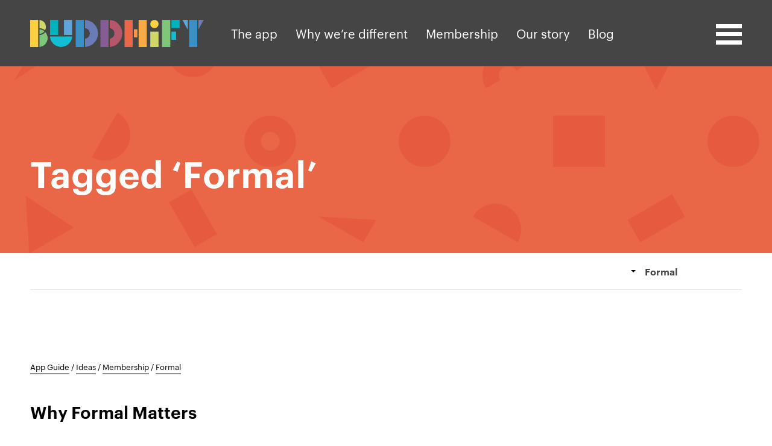

--- FILE ---
content_type: text/html; charset=UTF-8
request_url: https://buddhify.com/topic/formal/
body_size: 9532
content:
<!doctype html><html class="no-js" lang=""><head><meta charset="utf-8"><meta http-equiv="x-ua-compatible" content="ie=edge"><title>Formal Archives - Buddhify</title><meta name="viewport" content="width=device-width, initial-scale=1"><meta name="apple-itunes-app" content="app-id=687421118, affiliate-data=myAffiliateData, app-argument=myURL"><link rel="manifest" href="https://buddhify.com/wp-content/themes/buddhify2017/manifest.json"><meta name='robots' content='index, follow, max-image-preview:large, max-snippet:-1, max-video-preview:-1' /><style>img:is([sizes="auto" i], [sizes^="auto," i]) { contain-intrinsic-size: 3000px 1500px }</style><link rel="canonical" href="https://buddhify.com/topic/formal/" /><meta property="og:locale" content="en_GB" /><meta property="og:type" content="article" /><meta property="og:title" content="Formal Archives - Buddhify" /><meta property="og:url" content="https://buddhify.com/topic/formal/" /><meta property="og:site_name" content="Buddhify" /><meta property="og:image" content="https://buddhify.com/wp-content/uploads/2017/12/Budhiffy-Opengraph.png" /><meta name="twitter:card" content="summary_large_image" /> <script type="application/ld+json" class="yoast-schema-graph">{"@context":"https://schema.org","@graph":[{"@type":"CollectionPage","@id":"https://buddhify.com/topic/formal/","url":"https://buddhify.com/topic/formal/","name":"Formal Archives - Buddhify","isPartOf":{"@id":"https://buddhify.com/#website"},"primaryImageOfPage":{"@id":"https://buddhify.com/topic/formal/#primaryimage"},"image":{"@id":"https://buddhify.com/topic/formal/#primaryimage"},"thumbnailUrl":"https://buddhify.com/wp-content/uploads/2017/12/300xRed.png","breadcrumb":{"@id":"https://buddhify.com/topic/formal/#breadcrumb"},"inLanguage":"en-GB"},{"@type":"ImageObject","inLanguage":"en-GB","@id":"https://buddhify.com/topic/formal/#primaryimage","url":"https://buddhify.com/wp-content/uploads/2017/12/300xRed.png","contentUrl":"https://buddhify.com/wp-content/uploads/2017/12/300xRed.png","width":1500,"height":971},{"@type":"BreadcrumbList","@id":"https://buddhify.com/topic/formal/#breadcrumb","itemListElement":[{"@type":"ListItem","position":1,"name":"Home","item":"https://buddhify.com/"},{"@type":"ListItem","position":2,"name":"Formal"}]},{"@type":"WebSite","@id":"https://buddhify.com/#website","url":"https://buddhify.com/","name":"Buddhify","description":"Guided meditations for wherever you are","inLanguage":"en-GB"}]}</script> <link rel="alternate" type="application/rss+xml" title="Buddhify &raquo; Formal Tag Feed" href="https://buddhify.com/topic/formal/feed/" /> <script defer src="[data-uri]"></script> <link rel='stylesheet' id='sbi_styles-css' href='https://buddhify.com/wp-content/plugins/instagram-feed/css/sbi-styles.min.css?ver=6.9.1' type='text/css' media='all' /><style id='wp-emoji-styles-inline-css' type='text/css'>img.wp-smiley, img.emoji {
		display: inline !important;
		border: none !important;
		box-shadow: none !important;
		height: 1em !important;
		width: 1em !important;
		margin: 0 0.07em !important;
		vertical-align: -0.1em !important;
		background: none !important;
		padding: 0 !important;
	}</style><link rel='stylesheet' id='wp-block-library-css' href='https://buddhify.com/wp-includes/css/dist/block-library/style.min.css?ver=6.8.3' type='text/css' media='all' /><style id='classic-theme-styles-inline-css' type='text/css'>/*! This file is auto-generated */
.wp-block-button__link{color:#fff;background-color:#32373c;border-radius:9999px;box-shadow:none;text-decoration:none;padding:calc(.667em + 2px) calc(1.333em + 2px);font-size:1.125em}.wp-block-file__button{background:#32373c;color:#fff;text-decoration:none}</style><style id='global-styles-inline-css' type='text/css'>:root{--wp--preset--aspect-ratio--square: 1;--wp--preset--aspect-ratio--4-3: 4/3;--wp--preset--aspect-ratio--3-4: 3/4;--wp--preset--aspect-ratio--3-2: 3/2;--wp--preset--aspect-ratio--2-3: 2/3;--wp--preset--aspect-ratio--16-9: 16/9;--wp--preset--aspect-ratio--9-16: 9/16;--wp--preset--color--black: #000000;--wp--preset--color--cyan-bluish-gray: #abb8c3;--wp--preset--color--white: #ffffff;--wp--preset--color--pale-pink: #f78da7;--wp--preset--color--vivid-red: #cf2e2e;--wp--preset--color--luminous-vivid-orange: #ff6900;--wp--preset--color--luminous-vivid-amber: #fcb900;--wp--preset--color--light-green-cyan: #7bdcb5;--wp--preset--color--vivid-green-cyan: #00d084;--wp--preset--color--pale-cyan-blue: #8ed1fc;--wp--preset--color--vivid-cyan-blue: #0693e3;--wp--preset--color--vivid-purple: #9b51e0;--wp--preset--gradient--vivid-cyan-blue-to-vivid-purple: linear-gradient(135deg,rgba(6,147,227,1) 0%,rgb(155,81,224) 100%);--wp--preset--gradient--light-green-cyan-to-vivid-green-cyan: linear-gradient(135deg,rgb(122,220,180) 0%,rgb(0,208,130) 100%);--wp--preset--gradient--luminous-vivid-amber-to-luminous-vivid-orange: linear-gradient(135deg,rgba(252,185,0,1) 0%,rgba(255,105,0,1) 100%);--wp--preset--gradient--luminous-vivid-orange-to-vivid-red: linear-gradient(135deg,rgba(255,105,0,1) 0%,rgb(207,46,46) 100%);--wp--preset--gradient--very-light-gray-to-cyan-bluish-gray: linear-gradient(135deg,rgb(238,238,238) 0%,rgb(169,184,195) 100%);--wp--preset--gradient--cool-to-warm-spectrum: linear-gradient(135deg,rgb(74,234,220) 0%,rgb(151,120,209) 20%,rgb(207,42,186) 40%,rgb(238,44,130) 60%,rgb(251,105,98) 80%,rgb(254,248,76) 100%);--wp--preset--gradient--blush-light-purple: linear-gradient(135deg,rgb(255,206,236) 0%,rgb(152,150,240) 100%);--wp--preset--gradient--blush-bordeaux: linear-gradient(135deg,rgb(254,205,165) 0%,rgb(254,45,45) 50%,rgb(107,0,62) 100%);--wp--preset--gradient--luminous-dusk: linear-gradient(135deg,rgb(255,203,112) 0%,rgb(199,81,192) 50%,rgb(65,88,208) 100%);--wp--preset--gradient--pale-ocean: linear-gradient(135deg,rgb(255,245,203) 0%,rgb(182,227,212) 50%,rgb(51,167,181) 100%);--wp--preset--gradient--electric-grass: linear-gradient(135deg,rgb(202,248,128) 0%,rgb(113,206,126) 100%);--wp--preset--gradient--midnight: linear-gradient(135deg,rgb(2,3,129) 0%,rgb(40,116,252) 100%);--wp--preset--font-size--small: 13px;--wp--preset--font-size--medium: 20px;--wp--preset--font-size--large: 36px;--wp--preset--font-size--x-large: 42px;--wp--preset--spacing--20: 0.44rem;--wp--preset--spacing--30: 0.67rem;--wp--preset--spacing--40: 1rem;--wp--preset--spacing--50: 1.5rem;--wp--preset--spacing--60: 2.25rem;--wp--preset--spacing--70: 3.38rem;--wp--preset--spacing--80: 5.06rem;--wp--preset--shadow--natural: 6px 6px 9px rgba(0, 0, 0, 0.2);--wp--preset--shadow--deep: 12px 12px 50px rgba(0, 0, 0, 0.4);--wp--preset--shadow--sharp: 6px 6px 0px rgba(0, 0, 0, 0.2);--wp--preset--shadow--outlined: 6px 6px 0px -3px rgba(255, 255, 255, 1), 6px 6px rgba(0, 0, 0, 1);--wp--preset--shadow--crisp: 6px 6px 0px rgba(0, 0, 0, 1);}:where(.is-layout-flex){gap: 0.5em;}:where(.is-layout-grid){gap: 0.5em;}body .is-layout-flex{display: flex;}.is-layout-flex{flex-wrap: wrap;align-items: center;}.is-layout-flex > :is(*, div){margin: 0;}body .is-layout-grid{display: grid;}.is-layout-grid > :is(*, div){margin: 0;}:where(.wp-block-columns.is-layout-flex){gap: 2em;}:where(.wp-block-columns.is-layout-grid){gap: 2em;}:where(.wp-block-post-template.is-layout-flex){gap: 1.25em;}:where(.wp-block-post-template.is-layout-grid){gap: 1.25em;}.has-black-color{color: var(--wp--preset--color--black) !important;}.has-cyan-bluish-gray-color{color: var(--wp--preset--color--cyan-bluish-gray) !important;}.has-white-color{color: var(--wp--preset--color--white) !important;}.has-pale-pink-color{color: var(--wp--preset--color--pale-pink) !important;}.has-vivid-red-color{color: var(--wp--preset--color--vivid-red) !important;}.has-luminous-vivid-orange-color{color: var(--wp--preset--color--luminous-vivid-orange) !important;}.has-luminous-vivid-amber-color{color: var(--wp--preset--color--luminous-vivid-amber) !important;}.has-light-green-cyan-color{color: var(--wp--preset--color--light-green-cyan) !important;}.has-vivid-green-cyan-color{color: var(--wp--preset--color--vivid-green-cyan) !important;}.has-pale-cyan-blue-color{color: var(--wp--preset--color--pale-cyan-blue) !important;}.has-vivid-cyan-blue-color{color: var(--wp--preset--color--vivid-cyan-blue) !important;}.has-vivid-purple-color{color: var(--wp--preset--color--vivid-purple) !important;}.has-black-background-color{background-color: var(--wp--preset--color--black) !important;}.has-cyan-bluish-gray-background-color{background-color: var(--wp--preset--color--cyan-bluish-gray) !important;}.has-white-background-color{background-color: var(--wp--preset--color--white) !important;}.has-pale-pink-background-color{background-color: var(--wp--preset--color--pale-pink) !important;}.has-vivid-red-background-color{background-color: var(--wp--preset--color--vivid-red) !important;}.has-luminous-vivid-orange-background-color{background-color: var(--wp--preset--color--luminous-vivid-orange) !important;}.has-luminous-vivid-amber-background-color{background-color: var(--wp--preset--color--luminous-vivid-amber) !important;}.has-light-green-cyan-background-color{background-color: var(--wp--preset--color--light-green-cyan) !important;}.has-vivid-green-cyan-background-color{background-color: var(--wp--preset--color--vivid-green-cyan) !important;}.has-pale-cyan-blue-background-color{background-color: var(--wp--preset--color--pale-cyan-blue) !important;}.has-vivid-cyan-blue-background-color{background-color: var(--wp--preset--color--vivid-cyan-blue) !important;}.has-vivid-purple-background-color{background-color: var(--wp--preset--color--vivid-purple) !important;}.has-black-border-color{border-color: var(--wp--preset--color--black) !important;}.has-cyan-bluish-gray-border-color{border-color: var(--wp--preset--color--cyan-bluish-gray) !important;}.has-white-border-color{border-color: var(--wp--preset--color--white) !important;}.has-pale-pink-border-color{border-color: var(--wp--preset--color--pale-pink) !important;}.has-vivid-red-border-color{border-color: var(--wp--preset--color--vivid-red) !important;}.has-luminous-vivid-orange-border-color{border-color: var(--wp--preset--color--luminous-vivid-orange) !important;}.has-luminous-vivid-amber-border-color{border-color: var(--wp--preset--color--luminous-vivid-amber) !important;}.has-light-green-cyan-border-color{border-color: var(--wp--preset--color--light-green-cyan) !important;}.has-vivid-green-cyan-border-color{border-color: var(--wp--preset--color--vivid-green-cyan) !important;}.has-pale-cyan-blue-border-color{border-color: var(--wp--preset--color--pale-cyan-blue) !important;}.has-vivid-cyan-blue-border-color{border-color: var(--wp--preset--color--vivid-cyan-blue) !important;}.has-vivid-purple-border-color{border-color: var(--wp--preset--color--vivid-purple) !important;}.has-vivid-cyan-blue-to-vivid-purple-gradient-background{background: var(--wp--preset--gradient--vivid-cyan-blue-to-vivid-purple) !important;}.has-light-green-cyan-to-vivid-green-cyan-gradient-background{background: var(--wp--preset--gradient--light-green-cyan-to-vivid-green-cyan) !important;}.has-luminous-vivid-amber-to-luminous-vivid-orange-gradient-background{background: var(--wp--preset--gradient--luminous-vivid-amber-to-luminous-vivid-orange) !important;}.has-luminous-vivid-orange-to-vivid-red-gradient-background{background: var(--wp--preset--gradient--luminous-vivid-orange-to-vivid-red) !important;}.has-very-light-gray-to-cyan-bluish-gray-gradient-background{background: var(--wp--preset--gradient--very-light-gray-to-cyan-bluish-gray) !important;}.has-cool-to-warm-spectrum-gradient-background{background: var(--wp--preset--gradient--cool-to-warm-spectrum) !important;}.has-blush-light-purple-gradient-background{background: var(--wp--preset--gradient--blush-light-purple) !important;}.has-blush-bordeaux-gradient-background{background: var(--wp--preset--gradient--blush-bordeaux) !important;}.has-luminous-dusk-gradient-background{background: var(--wp--preset--gradient--luminous-dusk) !important;}.has-pale-ocean-gradient-background{background: var(--wp--preset--gradient--pale-ocean) !important;}.has-electric-grass-gradient-background{background: var(--wp--preset--gradient--electric-grass) !important;}.has-midnight-gradient-background{background: var(--wp--preset--gradient--midnight) !important;}.has-small-font-size{font-size: var(--wp--preset--font-size--small) !important;}.has-medium-font-size{font-size: var(--wp--preset--font-size--medium) !important;}.has-large-font-size{font-size: var(--wp--preset--font-size--large) !important;}.has-x-large-font-size{font-size: var(--wp--preset--font-size--x-large) !important;}
:where(.wp-block-post-template.is-layout-flex){gap: 1.25em;}:where(.wp-block-post-template.is-layout-grid){gap: 1.25em;}
:where(.wp-block-columns.is-layout-flex){gap: 2em;}:where(.wp-block-columns.is-layout-grid){gap: 2em;}
:root :where(.wp-block-pullquote){font-size: 1.5em;line-height: 1.6;}</style><link rel='stylesheet' id='jcmenu-css' href='https://buddhify.com/wp-content/cache/autoptimize/css/autoptimize_single_e0d688092c333defaedb5b94e4143c8c.css?ver=6.8.3' type='text/css' media='all' /><link rel='stylesheet' id='theme-main-css' href='https://buddhify.com/wp-content/themes/buddhify2017/assets/css/style.min.css?ver=1769050925' type='text/css' media='all' /><link rel='stylesheet' id='tablepress-default-css' href='https://buddhify.com/wp-content/tablepress-combined.min.css?ver=31' type='text/css' media='all' /> <script defer type="text/javascript" src="https://buddhify.com/wp-includes/js/jquery/jquery.min.js?ver=3.7.1" id="jquery-core-js"></script> <script defer type="text/javascript" src="https://buddhify.com/wp-includes/js/jquery/jquery-migrate.min.js?ver=3.4.1" id="jquery-migrate-js"></script> <script defer type="text/javascript" src="https://buddhify.com/wp-content/themes/buddhify2017/assets/js/vendor/modernizr-2.8.3.min.js?ver=2.8.3" id="modernizr-js"></script> <link rel="https://api.w.org/" href="https://buddhify.com/wp-json/" /><link rel="alternate" title="JSON" type="application/json" href="https://buddhify.com/wp-json/wp/v2/tags/41" /><link rel="icon" href="https://buddhify.com/wp-content/uploads/2017/12/cropped-Artboard-1-150x150.png" sizes="32x32" /><link rel="icon" href="https://buddhify.com/wp-content/uploads/2017/12/cropped-Artboard-1-300x300.png" sizes="192x192" /><link rel="apple-touch-icon" href="https://buddhify.com/wp-content/uploads/2017/12/cropped-Artboard-1-300x300.png" /><meta name="msapplication-TileImage" content="https://buddhify.com/wp-content/uploads/2017/12/cropped-Artboard-1-300x300.png" /><style type="text/css" id="wp-custom-css">.elementor-element-edit-mode {
    margin-top: 0 !important;
}

.tablepress td{
	color: white !important;
}</style></head><body data-rsssl=1 class="archive tag tag-formal tag-41 wp-theme-buddhify2017 elementor-default"> <!--[if lt IE 8]><p class="browserupgrade">You are using an <strong>outdated</strong> browser. Please <a href="http://browsehappy.com/">upgrade your browser</a> to improve your experience.</p> <![endif]--><header id="header" class="header "><div class="header__container"><div class="site__container"> <a href="#" data-menu-target="mobile-menu" class="menu__btn menu__btn--mob jc-menu__btn"> <span></span> <span></span> <span></span> <span></span> </a><div class="header__logo"> <a href="https://buddhify.com/"> <img src="https://buddhify.com/wp-content/themes/buddhify2017/assets/img/buddhify_logo@2x.png" alt="" width="288" height="45" /> </a></div><div class="header__menu"><nav class="menu-top-bar-container"><ul id="main-menu-bar" class="menu"><li id="menu-item-1133" class="menu-item menu-item-type-post_type menu-item-object-page menu-item-1133"><a href="https://buddhify.com/the-app/">The app</a></li><li id="menu-item-1134" class="menu-item menu-item-type-post_type menu-item-object-page menu-item-1134"><a href="https://buddhify.com/why-we-are-different/">Why we’re different</a></li><li id="menu-item-3859" class="menu-item menu-item-type-post_type menu-item-object-page menu-item-3859"><a href="https://buddhify.com/membership/">Membership</a></li><li id="menu-item-238" class="menu-item menu-item-type-post_type menu-item-object-page menu-item-238"><a href="https://buddhify.com/our-story/">Our story</a></li><li id="menu-item-1429" class="menu-item menu-item-type-post_type menu-item-object-page current_page_parent menu-item-1429"><a href="https://buddhify.com/blog/">Blog</a></li></ul></nav></div><div class="header__right"> <a href="#" data-menu-target="main-menu" class="menu__btn jc-menu__btn"> <span></span> <span></span> <span></span> <span></span> </a></div></div></div></header><div style="display: none;"><nav class="menu-primary-desktop-container"><ul id="main-menu" class="jc-menu jc-menu--full-screen jc-menu--vertical"><li id="menu-item-43" class="colour-green menu-item menu-item-type-custom menu-item-object-custom menu-item-has-children menu-item-43"><a href="#">Help</a><ul class="sub-menu"><li id="menu-item-1330" class="menu-item menu-item-type-post_type menu-item-object-page menu-item-1330"><a href="https://buddhify.com/press-kit/">Press kit</a></li><li id="menu-item-1328" class="menu-item menu-item-type-post_type menu-item-object-page menu-item-1328"><a href="https://buddhify.com/brand-assets/">Brand assets</a></li><li id="menu-item-5262" class="menu-item menu-item-type-post_type menu-item-object-page menu-item-5262"><a href="https://buddhify.com/support/">Support</a></li></ul></li><li id="menu-item-41" class="colour-yellow menu-item menu-item-type-custom menu-item-object-custom menu-item-has-children menu-item-41"><a href="#">About Us</a><ul class="sub-menu"><li id="menu-item-236" class="menu-item menu-item-type-post_type menu-item-object-page menu-item-236"><a href="https://buddhify.com/our-story/">Our story</a></li><li id="menu-item-1327" class="menu-item menu-item-type-post_type menu-item-object-page menu-item-1327"><a href="https://buddhify.com/manifesto/">Our manifesto</a></li><li id="menu-item-1428" class="menu-item menu-item-type-post_type menu-item-object-page current_page_parent menu-item-1428"><a href="https://buddhify.com/blog/">Blog</a></li></ul></li><li id="menu-item-42" class="colour-blue desktop-clear menu-item menu-item-type-custom menu-item-object-custom menu-item-has-children menu-item-42"><a href="#">buddhify</a><ul class="sub-menu"><li id="menu-item-1329" class="menu-item menu-item-type-post_type menu-item-object-page menu-item-1329"><a href="https://buddhify.com/the-app/">The app</a></li><li id="menu-item-1332" class="menu-item menu-item-type-post_type menu-item-object-page menu-item-1332"><a href="https://buddhify.com/why-we-are-different/">Why we&#8217;re different</a></li><li id="menu-item-3866" class="menu-item menu-item-type-post_type menu-item-object-page menu-item-3866"><a href="https://buddhify.com/membership/">Membership</a></li><li id="menu-item-1426" class="menu-item menu-item-type-custom menu-item-object-custom menu-item-1426"><a href="https://itunes.apple.com/gb/app/buddhify-modern-mindfulness-for-busy-lives/id687421118?mt=8">buddhify for iOS</a></li><li id="menu-item-1427" class="menu-item menu-item-type-custom menu-item-object-custom menu-item-1427"><a href="https://play.google.com/store/apps/details?id=com.lvlup.buddhify&#038;hl=en_GB">buddhify for Android</a></li></ul></li><li id="menu-item-44" class="colour-red menu-item menu-item-type-custom menu-item-object-custom menu-item-has-children menu-item-44"><a href="#">Legals</a><ul class="sub-menu"><li id="menu-item-219" class="menu-item menu-item-type-post_type menu-item-object-page menu-item-219"><a href="https://buddhify.com/terms-of-use/">Terms of use</a></li><li id="menu-item-223" class="menu-item menu-item-type-post_type menu-item-object-page menu-item-223"><a href="https://buddhify.com/privacy-policy/">Privacy policy</a></li></ul></li></ul></nav><nav class="menu-mobile-menu-container"><ul id="mobile-menu" class="jc-menu jc-menu--full-screen jc-menu--vertical"><li id="menu-item-1348" class="menu-item menu-item-type-post_type menu-item-object-page menu-item-1348"><a href="https://buddhify.com/the-app/">The app</a></li><li id="menu-item-1347" class="menu-item menu-item-type-post_type menu-item-object-page menu-item-1347"><a href="https://buddhify.com/why-we-are-different/">Why we&#8217;re different</a></li><li id="menu-item-3860" class="menu-item menu-item-type-post_type menu-item-object-page menu-item-3860"><a href="https://buddhify.com/membership/">Membership</a></li><li id="menu-item-239" class="menu-item menu-item-type-post_type menu-item-object-page menu-item-239"><a href="https://buddhify.com/our-story/">Our story</a></li><li id="menu-item-404" class="menu-highlight menu-item menu-item-type-custom menu-item-object-custom menu-item-404"><a href="http://appstore.com/buddhify2">Get buddhify for iOS</a></li><li id="menu-item-1352" class="menu-item menu-item-type-custom menu-item-object-custom menu-item-1352"><a href="https://play.google.com/store/apps/details?id=com.lvlup.buddhify">Get buddhify for Android</a></li><li id="menu-item-241" class="menu-item menu-item-type-post_type menu-item-object-page menu-item-241"><a href="https://buddhify.com/our-people/">Our people</a></li><li id="menu-item-1349" class="menu-item menu-item-type-post_type menu-item-object-page menu-item-1349"><a href="https://buddhify.com/press-kit/">Press kit</a></li><li id="menu-item-1351" class="menu-item menu-item-type-post_type menu-item-object-page current_page_parent menu-item-1351"><a href="https://buddhify.com/blog/">Blog</a></li></ul></nav></div><div class="bh_site_wrapper"><div class="bg_page_header"  style="background-image: url(https://buddhify.com/wp-content/uploads/2017/12/300xRed.png);"><div class="site__container"><h1 class="archive__title">Tagged ‘Formal’</h1></div></div><div class="block-archive__filter"><div class="site__container"> <select name="" id="" onchange="if (this.value) window.location.href=this.value"><option  value="https://buddhify.com/blog/">All categories</option><option  value="https://buddhify.com/topic/team/">Team</option><option  value="https://buddhify.com/topic/buddhify-kids/">buddhify kids</option><option  value="https://buddhify.com/topic/together/">Together</option><option selected="selected" value="https://buddhify.com/topic/formal/">Formal</option><option  value="https://buddhify.com/topic/transmission/">Transmission</option><option  value="https://buddhify.com/topic/membership/">Membership</option><option  value="https://buddhify.com/topic/meditation-revealed/">Meditation Revealed</option><option  value="https://buddhify.com/topic/parenting/">Parenting</option><option  value="https://buddhify.com/topic/stressawareness/">StressAwareness</option><option  value="https://buddhify.com/topic/foundations/">Foundations</option><option  value="https://buddhify.com/topic/teachers/">Teachers</option><option  value="https://buddhify.com/topic/ideas/">Ideas</option><option  value="https://buddhify.com/topic/opinion/">Opinion</option><option  value="https://buddhify.com/topic/news/">News</option><option  value="https://buddhify.com/topic/difficult-emotions/">Difficult Emotions</option><option  value="https://buddhify.com/topic/stories/">Stories</option><option  value="https://buddhify.com/topic/app-guide/">App Guide</option> </select></div></div><div class="blog-archive"><div class="site__container"><div class="post__item"><p class="tags__list"><a href="https://buddhify.com/topic/app-guide/">App Guide</a> / <a href="https://buddhify.com/topic/ideas/">Ideas</a> / <a href="https://buddhify.com/topic/membership/">Membership</a> / <a href="https://buddhify.com/topic/formal/">Formal</a></p><h2><a href="https://buddhify.com/why-formal-matters-buddhify-membership/">Why Formal Matters</a></h2><div class="post__excerpt"><p>Rohan shares the four reasons why Formal, available for buddhify Members, is important</p></div><div class="read-more"> <a class="underline--red" href="https://buddhify.com/why-formal-matters-buddhify-membership/">CONTINUE READING</a></div></div><div class="post__item"><p class="tags__list"><a href="https://buddhify.com/topic/app-guide/">App Guide</a> / <a href="https://buddhify.com/topic/membership/">Membership</a> / <a href="https://buddhify.com/topic/formal/">Formal</a></p><h2><a href="https://buddhify.com/formal/">Formal: Mastering core techniques</a></h2><div class="post__excerpt"><p>What to expect from Formal, our new feature available for buddhify members</p></div><div class="read-more"> <a class="underline--orange" href="https://buddhify.com/formal/">CONTINUE READING</a></div></div></div></div></div><footer id="footer" class="footer"><div class="footer__main"><div class="site__container"><div class="footer__logo"> <img src="https://buddhify.com/wp-content/themes/buddhify2017/assets/img/buddhify_logo_white@2x.png"
 width="318" height="50" alt=""></div><div class="footer__social"><ul><li><a class="elementor-clickable" href="https://www.instagram.com/buddhifyapp/"><img width="30" height="30" class="elementor-animation-shrink"
 src="https://buddhify.com/wp-content/uploads/2018/06/Instagram.png" alt=""></a></li><li><a class="elementor-clickable" href="https://www.facebook.com/buddhify/"><img width="30" height="30" class="elementor-animation-shrink"
 src="https://buddhify.com/wp-content/uploads/2018/06/Facebook.png" alt=""></a></li><li><a class="elementor-clickable" href="https://twitter.com/buddhify"><img width="30" height="30" class="elementor-animation-shrink" src="https://buddhify.com/wp-content/uploads/2018/06/Twitter.png"
 alt=""></a></li><li><a class="elementor-clickable" href="https://www.youtube.com/channel/UCan27SnZK5ITNHaGwLlp6xA"><img width="30" height="30" class="elementor-animation-shrink"
 src="https://buddhify.com/wp-content/uploads/2018/06/YouTube.png" alt=""></a></li></ul></div><div class="grid__wrapper"><div class="grid__container"><div class="grid__col"><ul id="menu-footer-column-one" class="menu"><li id="menu-item-1354" class="menu-item menu-item-type-post_type menu-item-object-page menu-item-1354"><a href="https://buddhify.com/the-app/">The app</a></li><li id="menu-item-1353" class="menu-item menu-item-type-post_type menu-item-object-page menu-item-1353"><a href="https://buddhify.com/why-we-are-different/">Why we&#8217;re different</a></li><li id="menu-item-3861" class="menu-item menu-item-type-post_type menu-item-object-page menu-item-3861"><a href="https://buddhify.com/membership/">Membership</a></li></ul></div><div class="grid__col"><ul id="menu-footer-column-two" class="menu"><li id="menu-item-1367" class="menu-item menu-item-type-post_type menu-item-object-page menu-item-1367"><a href="https://buddhify.com/our-story/">Our story</a></li><li id="menu-item-1369" class="menu-item menu-item-type-post_type menu-item-object-page menu-item-1369"><a href="https://buddhify.com/our-people/">Our people</a></li><li id="menu-item-1366" class="menu-item menu-item-type-post_type menu-item-object-page menu-item-1366"><a href="https://buddhify.com/manifesto/">Our manifesto</a></li></ul></div><div class="grid__col"><ul id="menu-footer-column-three" class="menu"><li id="menu-item-3863" class="menu-item menu-item-type-custom menu-item-object-custom menu-item-3863"><a href="http://appstore.com/buddhify2">Buddhify for iOS</a></li><li id="menu-item-3864" class="menu-item menu-item-type-custom menu-item-object-custom menu-item-3864"><a href="https://play.google.com/store/apps/details?id=com.lvlup.buddhify">Buddhify for Android</a></li><li id="menu-item-5263" class="menu-item menu-item-type-post_type menu-item-object-page menu-item-5263"><a href="https://buddhify.com/support/">Support</a></li></ul></div><div class="grid__col"><ul id="menu-footer-column-four" class="menu"><li id="menu-item-3865" class="menu-item menu-item-type-post_type menu-item-object-page menu-item-3865"><a href="https://buddhify.com/press-kit/">Press kit</a></li><li id="menu-item-201" class="menu-item menu-item-type-post_type menu-item-object-page menu-item-201"><a href="https://buddhify.com/terms-of-use/">Terms of use</a></li><li id="menu-item-224" class="menu-item menu-item-type-post_type menu-item-object-page menu-item-224"><a href="https://buddhify.com/privacy-policy/">Privacy policy</a></li></ul></div></div></div></div></div><div class="footer__copy"><div class="site__container"><p>(c) 2026 Mindfulness Everywhere Ltd, All Rights Reserved. Made
 with <img src="https://buddhify.com/wp-content/themes/buddhify2017/assets/img/heart.png" alt=""></p></div></div></footer>  <script type="text/javascript">(function(i,s,o,g,r,a,m){i['GoogleAnalyticsObject']=r;i[r]=i[r]||function(){
        (i[r].q=i[r].q||[]).push(arguments)},i[r].l=1*new Date();a=s.createElement(o),
        m=s.getElementsByTagName(o)[0];a.async=1;a.src=g;m.parentNode.insertBefore(a,m)
    })(window,document,'script','//www.google-analytics.com/analytics.js','__gaTracker');

    __gaTracker('create', 'UA-5125194-15', 'auto');
    __gaTracker('set', 'forceSSL', true);
    __gaTracker('send','pageview');</script> <script type="speculationrules">{"prefetch":[{"source":"document","where":{"and":[{"href_matches":"\/*"},{"not":{"href_matches":["\/wp-*.php","\/wp-admin\/*","\/wp-content\/uploads\/*","\/wp-content\/*","\/wp-content\/plugins\/*","\/wp-content\/themes\/buddhify2017\/*","\/*\\?(.+)"]}},{"not":{"selector_matches":"a[rel~=\"nofollow\"]"}},{"not":{"selector_matches":".no-prefetch, .no-prefetch a"}}]},"eagerness":"conservative"}]}</script>  <script defer src="[data-uri]"></script> <script defer type="text/javascript" src="https://buddhify.com/wp-content/themes/buddhify2017/assets/js/plugins.min.js?ver=1769050925" id="theme-plugins-js"></script> <script defer type="text/javascript" src="https://buddhify.com/wp-content/cache/autoptimize/js/autoptimize_single_0000328bebf56c5103d061bca7286b4b.js" id="jcmenu-js"></script> <script defer type="text/javascript" src="https://buddhify.com/wp-content/themes/buddhify2017/assets/js/scripts.min.js?ver=1769050925" id="theme-main-js"></script> <script defer src="[data-uri]"></script> </body></html>
<!-- Dynamic page generated in 0.169 seconds. -->
<!-- Cached page generated by WP-Super-Cache on 2026-01-22 03:02:05 -->

<!-- Compression = gzip -->

--- FILE ---
content_type: text/css
request_url: https://buddhify.com/wp-content/themes/buddhify2017/assets/css/style.min.css?ver=1769050925
body_size: 8594
content:
@font-face {
  font-family: 'Graphik Web';
  src: url("../fonts/Graphik-Regular-Web.eot");
  src: url("../fonts/Graphik-Regular-Web.eot?#iefix") format("embedded-opentype"), url("../fonts/Graphik-Regular-Web.woff") format("woff"), url("../fonts/Graphik-Regular-Web.ttf") format("truetype"), url("../fonts/Graphik-Regular-Web.svg#Graphik-Regular") format("svg");
  font-weight: 400;
  font-style: normal;
  font-stretch: normal;
}

@font-face {
  font-family: 'Graphik Web';
  src: url("../fonts/Graphik-Semibold-Web.eot");
  src: url("../fonts/Graphik-Semibold-Web.eot?#iefix") format("embedded-opentype"), url("../fonts/Graphik-Semibold-Web.woff") format("woff");
  font-weight: 600;
  font-style: normal;
  font-stretch: normal;
}

@font-face {
  font-family: 'Graphik Web';
  src: url("../fonts/Graphik-Bold-Web.eot");
  src: url("../fonts/Graphik-Bold-Web.eot?#iefix") format("embedded-opentype"), url("../fonts/Graphik-Bold-Web.woff") format("woff"), url("../fonts/Graphik-Bold-Web.ttf") format("truetype"), url("../fonts/Graphik-Bold-Web.svg#Graphik-Bold") format("svg");
  font-weight: 700;
  font-style: normal;
  font-stretch: normal;
}

@font-face {
  font-family: 'Graphik Web';
  src: url("../fonts/Graphik-Medium-Web.eot");
  src: url("../fonts/Graphik-Medium-Web.eot?#iefix") format("embedded-opentype"), url("../fonts/Graphik-Medium-Web.woff2") format("woff2"), url("../fonts/Graphik-Medium-Web.woff") format("woff");
  font-weight: 500;
  font-style: normal;
  font-stretch: normal;
}

@font-face {
  font-family: 'Graphik Web';
  src: url("../fonts/Graphik-Extralight-Web.eot");
  src: url("../fonts/Graphik-Extralight-Web.eot?#iefix") format("embedded-opentype"), url("../fonts/Graphik-Extralight-Web.woff2") format("woff2"), url("../fonts/Graphik-Extralight-Web.woff") format("woff");
  font-weight: 200;
  font-style: normal;
}

body, html {
  width: 100%;
  height: 100%;
  margin: 0;
  padding: 0;
  font-family: 'Graphik Web';
}

h1, h2, h3, h4, h5, h6, strong, b {
  font-family: 'Graphik Web';
  font-weight: 600;
}

a {
  text-decoration: none;
}

/*! normalize.css v3.0.3 | MIT License | github.com/necolas/normalize.css */
/**
 * 1. Set default font family to sans-serif.
 * 2. Prevent iOS and IE text size adjust after device orientation change,
 *    without disabling user zoom.
 */
html {
  font-family: sans-serif;
  /* 1 */
  -ms-text-size-adjust: 100%;
  /* 2 */
  -webkit-text-size-adjust: 100%;
  /* 2 */
}

/**
 * Remove default margin.
 */
body {
  margin: 0;
}

/* HTML5 display definitions
   ========================================================================== */
/**
 * Correct `block` display not defined for any HTML5 element in IE 8/9.
 * Correct `block` display not defined for `details` or `summary` in IE 10/11
 * and Firefox.
 * Correct `block` display not defined for `main` in IE 11.
 */
article,
aside,
details,
figcaption,
figure,
footer,
header,
hgroup,
main,
menu,
nav,
section,
summary {
  display: block;
}

/**
 * 1. Correct `inline-block` display not defined in IE 8/9.
 * 2. Normalize vertical alignment of `progress` in Chrome, Firefox, and Opera.
 */
audio,
canvas,
progress,
video {
  display: inline-block;
  /* 1 */
  vertical-align: baseline;
  /* 2 */
}

/**
 * Prevent modern browsers from displaying `audio` without controls.
 * Remove excess height in iOS 5 devices.
 */
audio:not([controls]) {
  display: none;
  height: 0;
}

/**
 * Address `[hidden]` styling not present in IE 8/9/10.
 * Hide the `template` element in IE 8/9/10/11, Safari, and Firefox < 22.
 */
[hidden],
template {
  display: none;
}

/* Links
   ========================================================================== */
/**
 * Remove the gray background color from active links in IE 10.
 */
a {
  background-color: transparent;
}

/**
 * Improve readability of focused elements when they are also in an
 * active/hover state.
 */
a:active,
a:hover {
  outline: 0;
}

/* Text-level semantics
   ========================================================================== */
/**
 * Address styling not present in IE 8/9/10/11, Safari, and Chrome.
 */
abbr[title] {
  border-bottom: 1px dotted;
}

/**
 * Address style set to `bolder` in Firefox 4+, Safari, and Chrome.
 */
b,
strong {
  font-weight: bold;
}

/**
 * Address styling not present in Safari and Chrome.
 */
dfn {
  font-style: italic;
}

/**
 * Address variable `h1` font-size and margin within `section` and `article`
 * contexts in Firefox 4+, Safari, and Chrome.
 */
h1 {
  font-size: 2em;
  margin: 0.67em 0;
}

/**
 * Address styling not present in IE 8/9.
 */
mark {
  background: #ff0;
  color: #000;
}

/**
 * Address inconsistent and variable font size in all browsers.
 */
small {
  font-size: 80%;
}

/**
 * Prevent `sub` and `sup` affecting `line-height` in all browsers.
 */
sub,
sup {
  font-size: 75%;
  line-height: 0;
  position: relative;
  vertical-align: baseline;
}

sup {
  top: -0.5em;
}

sub {
  bottom: -0.25em;
}

/* Embedded content
   ========================================================================== */
/**
 * Remove border when inside `a` element in IE 8/9/10.
 */
img {
  border: 0;
}

/**
 * Correct overflow not hidden in IE 9/10/11.
 */
svg:not(:root) {
  overflow: hidden;
}

/* Grouping content
   ========================================================================== */
/**
 * Address margin not present in IE 8/9 and Safari.
 */
figure {
  margin: 1em 40px;
}

/**
 * Address differences between Firefox and other browsers.
 */
hr {
  box-sizing: content-box;
  height: 0;
}

/**
 * Contain overflow in all browsers.
 */
pre {
  overflow: auto;
}

/**
 * Address odd `em`-unit font size rendering in all browsers.
 */
code,
kbd,
pre,
samp {
  font-family: monospace, monospace;
  font-size: 1em;
}

/* Forms
   ========================================================================== */
/**
 * Known limitation: by default, Chrome and Safari on OS X allow very limited
 * styling of `select`, unless a `border` property is set.
 */
/**
 * 1. Correct color not being inherited.
 *    Known issue: affects color of disabled elements.
 * 2. Correct font properties not being inherited.
 * 3. Address margins set differently in Firefox 4+, Safari, and Chrome.
 */
button,
input,
optgroup,
select,
textarea {
  color: inherit;
  /* 1 */
  font: inherit;
  /* 2 */
  margin: 0;
  /* 3 */
}

/**
 * Address `overflow` set to `hidden` in IE 8/9/10/11.
 */
button {
  overflow: visible;
}

/**
 * Address inconsistent `text-transform` inheritance for `button` and `select`.
 * All other form control elements do not inherit `text-transform` values.
 * Correct `button` style inheritance in Firefox, IE 8/9/10/11, and Opera.
 * Correct `select` style inheritance in Firefox.
 */
button,
select {
  text-transform: none;
}

/**
 * 1. Avoid the WebKit bug in Android 4.0.* where (2) destroys native `audio`
 *    and `video` controls.
 * 2. Correct inability to style clickable `input` types in iOS.
 * 3. Improve usability and consistency of cursor style between image-type
 *    `input` and others.
 */
button,
html input[type="button"],
input[type="reset"],
input[type="submit"] {
  -webkit-appearance: button;
  /* 2 */
  cursor: pointer;
  /* 3 */
}

/**
 * Re-set default cursor for disabled elements.
 */
button[disabled],
html input[disabled] {
  cursor: default;
}

/**
 * Remove inner padding and border in Firefox 4+.
 */
button::-moz-focus-inner,
input::-moz-focus-inner {
  border: 0;
  padding: 0;
}

/**
 * Address Firefox 4+ setting `line-height` on `input` using `!important` in
 * the UA stylesheet.
 */
input {
  line-height: normal;
}

/**
 * It's recommended that you don't attempt to style these elements.
 * Firefox's implementation doesn't respect box-sizing, padding, or width.
 *
 * 1. Address box sizing set to `content-box` in IE 8/9/10.
 * 2. Remove excess padding in IE 8/9/10.
 */
input[type="checkbox"],
input[type="radio"] {
  box-sizing: border-box;
  /* 1 */
  padding: 0;
  /* 2 */
}

/**
 * Fix the cursor style for Chrome's increment/decrement buttons. For certain
 * `font-size` values of the `input`, it causes the cursor style of the
 * decrement button to change from `default` to `text`.
 */
input[type="number"]::-webkit-inner-spin-button,
input[type="number"]::-webkit-outer-spin-button {
  height: auto;
}

/**
 * 1. Address `appearance` set to `searchfield` in Safari and Chrome.
 * 2. Address `box-sizing` set to `border-box` in Safari and Chrome.
 */
input[type="search"] {
  -webkit-appearance: textfield;
  /* 1 */
  box-sizing: content-box;
  /* 2 */
}

/**
 * Remove inner padding and search cancel button in Safari and Chrome on OS X.
 * Safari (but not Chrome) clips the cancel button when the search input has
 * padding (and `textfield` appearance).
 */
input[type="search"]::-webkit-search-cancel-button,
input[type="search"]::-webkit-search-decoration {
  -webkit-appearance: none;
}

/**
 * Define consistent border, margin, and padding.
 */
fieldset {
  border: 1px solid #c0c0c0;
  margin: 0 2px;
  padding: 0.35em 0.625em 0.75em;
}

/**
 * 1. Correct `color` not being inherited in IE 8/9/10/11.
 * 2. Remove padding so people aren't caught out if they zero out fieldsets.
 */
legend {
  border: 0;
  /* 1 */
  padding: 0;
  /* 2 */
}

/**
 * Remove default vertical scrollbar in IE 8/9/10/11.
 */
textarea {
  overflow: auto;
}

/**
 * Don't inherit the `font-weight` (applied by a rule above).
 * NOTE: the default cannot safely be changed in Chrome and Safari on OS X.
 */
optgroup {
  font-weight: bold;
}

/* Tables
   ========================================================================== */
/**
 * Remove most spacing between table cells.
 */
table {
  border-collapse: collapse;
  border-spacing: 0;
}

td,
th {
  padding: 0;
}

/*! HTML5 Boilerplate v5.2.0 | MIT License | https://html5boilerplate.com/ */
/*
 * What follows is the result of much research on cross-browser styling.
 * Credit left inline and big thanks to Nicolas Gallagher, Jonathan Neal,
 * Kroc Camen, and the H5BP dev community and team.
 */
/* ==========================================================================
   Base styles: opinionated defaults
   ========================================================================== */
html {
  color: #222;
  font-size: 1em;
  line-height: 1.4;
}

/*
 * Remove text-shadow in selection highlight:
 * https://twitter.com/miketaylr/status/12228805301
 *
 * These selection rule sets have to be separate.
 * Customize the background color to match your design.
 */
::-moz-selection {
  background: #b3d4fc;
  text-shadow: none;
}

::selection {
  background: #b3d4fc;
  text-shadow: none;
}

/*
 * A better looking default horizontal rule
 */
hr {
  display: block;
  height: 1px;
  border: 0;
  border-top: 1px solid #ccc;
  margin: 1em 0;
  padding: 0;
}

/*
 * Remove the gap between audio, canvas, iframes,
 * images, videos and the bottom of their containers:
 * https://github.com/h5bp/html5-boilerplate/issues/440
 */
audio,
canvas,
iframe,
img,
svg,
video {
  vertical-align: middle;
}

/*
 * Remove default fieldset styles.
 */
fieldset {
  border: 0;
  margin: 0;
  padding: 0;
}

/*
 * Allow only vertical resizing of textareas.
 */
textarea {
  resize: vertical;
}

/* ==========================================================================
   Browser Upgrade Prompt
   ========================================================================== */
.browserupgrade {
  margin: 0.2em 0;
  background: #ccc;
  color: #000;
  padding: 0.2em 0;
}

/* ==========================================================================
   Author's custom styles
   ========================================================================== */
/* ==========================================================================
   Helper classes
   ========================================================================== */
/*
 * Hide visually and from screen readers:
 */
.hidden {
  display: none !important;
}

/*
 * Hide only visually, but have it available for screen readers:
 * http://snook.ca/archives/html_and_css/hiding-content-for-accessibility
 */
.visuallyhidden {
  border: 0;
  clip: rect(0 0 0 0);
  height: 1px;
  margin: -1px;
  overflow: hidden;
  padding: 0;
  position: absolute;
  width: 1px;
}

/*
 * Extends the .visuallyhidden class to allow the element
 * to be focusable when navigated to via the keyboard:
 * https://www.drupal.org/node/897638
 */
.visuallyhidden.focusable:active,
.visuallyhidden.focusable:focus {
  clip: auto;
  height: auto;
  margin: 0;
  overflow: visible;
  position: static;
  width: auto;
}

/*
 * Hide visually and from screen readers, but maintain layout
 */
.invisible {
  visibility: hidden;
}

/*
 * Clearfix: contain floats
 *
 * For modern browsers
 * 1. The space content is one way to avoid an Opera bug when the
 *    `contenteditable` attribute is included anywhere else in the document.
 *    Otherwise it causes space to appear at the top and bottom of elements
 *    that receive the `clearfix` class.
 * 2. The use of `table` rather than `block` is only necessary if using
 *    `:before` to contain the top-margins of child elements.
 */
.clearfix:before, .block-archive__filter .site__container:before, .support__cats:before, .support__wrapper:before,
.clearfix:after,
.block-archive__filter .site__container:after,
.support__cats:after,
.support__wrapper:after {
  content: " ";
  /* 1 */
  display: table;
  /* 2 */
}


.clearfix:after,
.block-archive__filter .site__container:after,
.support__cats:after,
.support__wrapper:after {
  clear: both;
}

/* ==========================================================================
   EXAMPLE Media Queries for Responsive Design.
   These examples override the primary ('mobile first') styles.
   Modify as content requires.
   ========================================================================== */
@media only screen and (min-width: 35em) {
  /* Style adjustments for viewports that meet the condition */
}

@media print, (-webkit-min-device-pixel-ratio: 1.25), (min-resolution: 1.25dppx), (min-resolution: 120dpi) {
  /* Style adjustments for high resolution devices */
}

/* ==========================================================================
   Print styles.
   Inlined to avoid the additional HTTP request:
   http://www.phpied.com/delay-loading-your-print-css/
   ========================================================================== */
@media print {
  *,
  *:before,
  *:after {
    background: transparent !important;
    color: #000 !important;
    /* Black prints faster:
                                   http://www.sanbeiji.com/archives/953 */
    box-shadow: none !important;
    text-shadow: none !important;
  }
  a,
  a:visited {
    text-decoration: underline;
  }
  a[href]:after {
    content: " (" attr(href) ")";
  }
  abbr[title]:after {
    content: " (" attr(title) ")";
  }
  /*
     * Don't show links that are fragment identifiers,
     * or use the `javascript:` pseudo protocol
     */
  a[href^="#"]:after,
  a[href^="javascript:"]:after {
    content: "";
  }
  pre,
  blockquote {
    border: 1px solid #999;
    page-break-inside: avoid;
  }
  /*
     * Printing Tables:
     * http://css-discuss.incutio.com/wiki/Printing_Tables
     */
  thead {
    display: table-header-group;
  }
  tr,
  img {
    page-break-inside: avoid;
  }
  img {
    max-width: 100% !important;
  }
  p,
  h2,
  h3 {
    orphans: 3;
    widows: 3;
  }
  h2,
  h3 {
    page-break-after: avoid;
  }
}

body .elementor .button-red .elementor-button {
  background: none;
  color: #E96647;
  border-bottom: 2px solid #E96647;
  border-radius: 0;
  padding-left: 0;
  padding-right: 0;
}

body .elementor .button-red.button-underline--red .elementor-button {
  border-bottom-color: #E96647;
}

body .elementor .button-red.button-underline--orange .elementor-button {
  border-bottom-color: #EF7E3C;
}

body .elementor .button-red.button-underline--green .elementor-button {
  border-bottom-color: #82C077;
}

body .elementor .button-red.button-underline--aqua .elementor-button {
  border-bottom-color: #1AB7D1;
}

body .elementor .button-red.button-underline--blue .elementor-button {
  border-bottom-color: #4190C4;
}

body .elementor .button-red.button-underline--black .elementor-button {
  border-bottom-color: #000000;
}

body .elementor .button-red.button-underline--white .elementor-button {
  border-bottom-color: #FFFFFF;
}

.text--16-red p {
  color: #E96647;
  font-size: 16px;
  font-family: "Graphik Web";
  font-weight: 500;
}

.text--21-red p {
  color: #E96647;
  font-size: 21px;
  font-family: "Graphik Web";
  font-weight: 500;
}

body .elementor .button-orange .elementor-button {
  background: none;
  color: #EF7E3C;
  border-bottom: 2px solid #EF7E3C;
  border-radius: 0;
  padding-left: 0;
  padding-right: 0;
}

body .elementor .button-orange.button-underline--red .elementor-button {
  border-bottom-color: #E96647;
}

body .elementor .button-orange.button-underline--orange .elementor-button {
  border-bottom-color: #EF7E3C;
}

body .elementor .button-orange.button-underline--green .elementor-button {
  border-bottom-color: #82C077;
}

body .elementor .button-orange.button-underline--aqua .elementor-button {
  border-bottom-color: #1AB7D1;
}

body .elementor .button-orange.button-underline--blue .elementor-button {
  border-bottom-color: #4190C4;
}

body .elementor .button-orange.button-underline--black .elementor-button {
  border-bottom-color: #000000;
}

body .elementor .button-orange.button-underline--white .elementor-button {
  border-bottom-color: #FFFFFF;
}

.text--16-orange p {
  color: #EF7E3C;
  font-size: 16px;
  font-family: "Graphik Web";
  font-weight: 500;
}

.text--21-orange p {
  color: #EF7E3C;
  font-size: 21px;
  font-family: "Graphik Web";
  font-weight: 500;
}

body .elementor .button-green .elementor-button {
  background: none;
  color: #82C077;
  border-bottom: 2px solid #82C077;
  border-radius: 0;
  padding-left: 0;
  padding-right: 0;
}

body .elementor .button-green.button-underline--red .elementor-button {
  border-bottom-color: #E96647;
}

body .elementor .button-green.button-underline--orange .elementor-button {
  border-bottom-color: #EF7E3C;
}

body .elementor .button-green.button-underline--green .elementor-button {
  border-bottom-color: #82C077;
}

body .elementor .button-green.button-underline--aqua .elementor-button {
  border-bottom-color: #1AB7D1;
}

body .elementor .button-green.button-underline--blue .elementor-button {
  border-bottom-color: #4190C4;
}

body .elementor .button-green.button-underline--black .elementor-button {
  border-bottom-color: #000000;
}

body .elementor .button-green.button-underline--white .elementor-button {
  border-bottom-color: #FFFFFF;
}

.text--16-green p {
  color: #82C077;
  font-size: 16px;
  font-family: "Graphik Web";
  font-weight: 500;
}

.text--21-green p {
  color: #82C077;
  font-size: 21px;
  font-family: "Graphik Web";
  font-weight: 500;
}

body .elementor .button-aqua .elementor-button {
  background: none;
  color: #1AB7D1;
  border-bottom: 2px solid #1AB7D1;
  border-radius: 0;
  padding-left: 0;
  padding-right: 0;
}

body .elementor .button-aqua.button-underline--red .elementor-button {
  border-bottom-color: #E96647;
}

body .elementor .button-aqua.button-underline--orange .elementor-button {
  border-bottom-color: #EF7E3C;
}

body .elementor .button-aqua.button-underline--green .elementor-button {
  border-bottom-color: #82C077;
}

body .elementor .button-aqua.button-underline--aqua .elementor-button {
  border-bottom-color: #1AB7D1;
}

body .elementor .button-aqua.button-underline--blue .elementor-button {
  border-bottom-color: #4190C4;
}

body .elementor .button-aqua.button-underline--black .elementor-button {
  border-bottom-color: #000000;
}

body .elementor .button-aqua.button-underline--white .elementor-button {
  border-bottom-color: #FFFFFF;
}

.text--16-aqua p {
  color: #1AB7D1;
  font-size: 16px;
  font-family: "Graphik Web";
  font-weight: 500;
}

.text--21-aqua p {
  color: #1AB7D1;
  font-size: 21px;
  font-family: "Graphik Web";
  font-weight: 500;
}

body .elementor .button-blue .elementor-button {
  background: none;
  color: #4190C4;
  border-bottom: 2px solid #4190C4;
  border-radius: 0;
  padding-left: 0;
  padding-right: 0;
}

body .elementor .button-blue.button-underline--red .elementor-button {
  border-bottom-color: #E96647;
}

body .elementor .button-blue.button-underline--orange .elementor-button {
  border-bottom-color: #EF7E3C;
}

body .elementor .button-blue.button-underline--green .elementor-button {
  border-bottom-color: #82C077;
}

body .elementor .button-blue.button-underline--aqua .elementor-button {
  border-bottom-color: #1AB7D1;
}

body .elementor .button-blue.button-underline--blue .elementor-button {
  border-bottom-color: #4190C4;
}

body .elementor .button-blue.button-underline--black .elementor-button {
  border-bottom-color: #000000;
}

body .elementor .button-blue.button-underline--white .elementor-button {
  border-bottom-color: #FFFFFF;
}

.text--16-blue p {
  color: #4190C4;
  font-size: 16px;
  font-family: "Graphik Web";
  font-weight: 500;
}

.text--21-blue p {
  color: #4190C4;
  font-size: 21px;
  font-family: "Graphik Web";
  font-weight: 500;
}

body .elementor .button-black .elementor-button {
  background: none;
  color: #000000;
  border-bottom: 2px solid #000000;
  border-radius: 0;
  padding-left: 0;
  padding-right: 0;
}

body .elementor .button-black.button-underline--red .elementor-button {
  border-bottom-color: #E96647;
}

body .elementor .button-black.button-underline--orange .elementor-button {
  border-bottom-color: #EF7E3C;
}

body .elementor .button-black.button-underline--green .elementor-button {
  border-bottom-color: #82C077;
}

body .elementor .button-black.button-underline--aqua .elementor-button {
  border-bottom-color: #1AB7D1;
}

body .elementor .button-black.button-underline--blue .elementor-button {
  border-bottom-color: #4190C4;
}

body .elementor .button-black.button-underline--black .elementor-button {
  border-bottom-color: #000000;
}

body .elementor .button-black.button-underline--white .elementor-button {
  border-bottom-color: #FFFFFF;
}

.text--16-black p {
  color: #000000;
  font-size: 16px;
  font-family: "Graphik Web";
  font-weight: 500;
}

.text--21-black p {
  color: #000000;
  font-size: 21px;
  font-family: "Graphik Web";
  font-weight: 500;
}

body .elementor .button-white .elementor-button {
  background: none;
  color: #FFFFFF;
  border-bottom: 2px solid #FFFFFF;
  border-radius: 0;
  padding-left: 0;
  padding-right: 0;
}

body .elementor .button-white.button-underline--red .elementor-button {
  border-bottom-color: #E96647;
}

body .elementor .button-white.button-underline--orange .elementor-button {
  border-bottom-color: #EF7E3C;
}

body .elementor .button-white.button-underline--green .elementor-button {
  border-bottom-color: #82C077;
}

body .elementor .button-white.button-underline--aqua .elementor-button {
  border-bottom-color: #1AB7D1;
}

body .elementor .button-white.button-underline--blue .elementor-button {
  border-bottom-color: #4190C4;
}

body .elementor .button-white.button-underline--black .elementor-button {
  border-bottom-color: #000000;
}

body .elementor .button-white.button-underline--white .elementor-button {
  border-bottom-color: #FFFFFF;
}

.text--16-white p {
  color: #FFFFFF;
  font-size: 16px;
  font-family: "Graphik Web";
  font-weight: 500;
}

.text--21-white p {
  color: #FFFFFF;
  font-size: 21px;
  font-family: "Graphik Web";
  font-weight: 500;
}

.clear-p-tags p {
  display: none;
}

.block-archive__filter .site__container {
  padding-top: 10px;
  padding-bottom: 10px;
  border-bottom: 1px solid #E8E8E8;
}

/*======================================
  Selectric v1.13.0
======================================*/
.selectric-wrapper {
  position: relative;
  cursor: pointer;
  width: 200px;
  float: right;
}

.selectric-responsive {
  width: 100%;
}

.selectric {
  border: 1px solid #FFF;
  border-radius: 0px;
  background: #FFF;
  position: relative;
  overflow: hidden;
}

.selectric .label {
  display: block;
  white-space: nowrap;
  overflow: hidden;
  text-overflow: ellipsis;
  margin: 0 10px 0 38px;
  font-size: 12px;
  line-height: 38px;
  color: #444;
  height: 38px;
  -webkit-user-select: none;
  -moz-user-select: none;
  -ms-user-select: none;
  user-select: none;
  font-family: 'Graphik Web';
  font-weight: 600;
  font-size: 16px;
}

.selectric .button {
  display: block;
  position: absolute;
  left: 0;
  top: 0;
  width: 38px;
  height: 38px;
  line-height: 38px;
  background-color: #FFF;
  color: #BBB;
  text-align: center;
  font: 0/0 a;
  *font: 20px/38px Lucida Sans Unicode, Arial Unicode MS, Arial;
}

.selectric .button:after {
  content: " ";
  position: absolute;
  top: 0;
  right: 0;
  bottom: 0;
  left: 0;
  margin: auto;
  width: 0;
  height: 0;
  border: 4px solid transparent;
  border-top-color: #000000;
  border-bottom: none;
}

.selectric-hover .selectric .button {
  color: #a2a2a2;
}

.selectric-hover .selectric .button:after {
  border-top-color: #a2a2a2;
}

.selectric-open {
  z-index: 9999;
}

.selectric-open .selectric-items {
  display: block;
}

.selectric-disabled {
  filter: alpha(opacity=50);
  opacity: 0.5;
  cursor: default;
  -webkit-user-select: none;
  -moz-user-select: none;
  -ms-user-select: none;
  user-select: none;
}

.selectric-hide-select {
  position: relative;
  overflow: hidden;
  width: 0;
  height: 0;
}

.selectric-hide-select select {
  position: absolute;
  left: -100%;
}

.selectric-hide-select.selectric-is-native {
  position: absolute;
  width: 100%;
  height: 100%;
  z-index: 10;
}

.selectric-hide-select.selectric-is-native select {
  position: absolute;
  top: 0;
  left: 0;
  right: 0;
  height: 100%;
  width: 100%;
  border: none;
  z-index: 1;
  box-sizing: border-box;
  opacity: 0;
}

.selectric-input {
  position: absolute !important;
  top: 0 !important;
  left: 0 !important;
  overflow: hidden !important;
  clip: rect(0, 0, 0, 0) !important;
  margin: 0 !important;
  padding: 0 !important;
  width: 1px !important;
  height: 1px !important;
  outline: none !important;
  border: none !important;
  *font: 0/0 a !important;
  background: none !important;
}

.selectric-temp-show {
  position: absolute !important;
  visibility: hidden !important;
  display: block !important;
}

/* Items box */
.selectric-items {
  display: none;
  position: absolute;
  top: 100%;
  left: 0;
  background: #F8F8F8;
  border: 1px solid #c4c4c4;
  z-index: -1;
  box-shadow: 0 0 10px -6px;
}

.selectric-items .selectric-scroll {
  height: 100%;
  overflow: auto;
}

.selectric-above .selectric-items {
  top: auto;
  bottom: 100%;
}

.selectric-items ul, .selectric-items li {
  list-style: none;
  padding: 0;
  margin: 0;
  font-size: 12px;
  line-height: 20px;
  min-height: 20px;
}

.selectric-items li {
  display: block;
  padding: 10px;
  color: #666;
  cursor: pointer;
}

.selectric-items li.selected {
  background: #E0E0E0;
  color: #444;
}

.selectric-items li.highlighted {
  background: #D0D0D0;
  color: #444;
}

.selectric-items li:hover {
  background: #D5D5D5;
  color: #444;
}

.selectric-items .disabled {
  filter: alpha(opacity=50);
  opacity: 0.5;
  cursor: default !important;
  background: none !important;
  color: #666 !important;
  -webkit-user-select: none;
  -moz-user-select: none;
  -ms-user-select: none;
  user-select: none;
}

.selectric-items .selectric-group .selectric-group-label {
  font-weight: bold;
  padding-left: 10px;
  cursor: default;
  -webkit-user-select: none;
  -moz-user-select: none;
  -ms-user-select: none;
  user-select: none;
  background: none;
  color: #444;
}

.selectric-items .selectric-group.disabled li {
  filter: alpha(opacity=100);
  opacity: 1;
}

.selectric-items .selectric-group li {
  padding-left: 25px;
}

.header {
  background: #454545;
  height: 110px;
  -webkit-box-sizing: border-box;
  -moz-box-sizing: border-box;
  box-sizing: border-box;
}

.header.header--fade {
  background: rgba(69, 69, 69, 0);
}

.header.header--fixed {
  position: fixed;
  top: 0;
  width: 100%;
  z-index: 99;
}

.header__menu {
  display: inline-block;
  padding-left: 45px;
}

.header__menu ul {
  margin: 0;
  padding: 0;
  list-style: none;
}

.header__menu li {
  display: inline-block;
  margin: 0;
  padding: 0;
}

.header__menu a {
  text-decoration: none;
  color: #FFF;
  padding-right: 60px;
  font-size: 25px;
  line-height: 110px;
}

.menu__btn {
  display: inline-block;
}

.header__logo {
  float: left;
  margin-top: 33px;
}

.header__right {
  float: right;
  margin: 40px 0 0 0;
}

.menu__btn {
  width: 43px;
  height: 35px;
  position: relative;
  z-index: 999;
  -webkit-transform: rotate(0deg);
  -moz-transform: rotate(0deg);
  -o-transform: rotate(0deg);
  transform: rotate(0deg);
  -webkit-transition: .5s ease-in-out;
  -moz-transition: .5s ease-in-out;
  -o-transition: .5s ease-in-out;
  transition: .5s ease-in-out;
  cursor: pointer;
}

.menu__btn img {
  display: none;
}

.menu__btn span {
  display: block;
  position: absolute;
  height: 7px;
  width: 100%;
  background: #FFF;
  opacity: 1;
  left: 0;
  -webkit-transform: rotate(0deg);
  -moz-transform: rotate(0deg);
  -o-transform: rotate(0deg);
  transform: rotate(0deg);
  -webkit-transition: .25s ease-in-out;
  -moz-transition: .25s ease-in-out;
  -o-transition: .25s ease-in-out;
  transition: .25s ease-in-out;
}

.menu__btn--mob {
  width: 18px;
  height: 15px;
  position: absolute;
  top: 50%;
  left: 20px;
  margin-top: -7.5px;
}

.menu__btn--mob span {
  height: 3px;
}

/* Icon 3 */
.menu__btn span:nth-child(1) {
  top: 0px;
}

.menu__btn span:nth-child(2), .menu__btn span:nth-child(3) {
  top: 13px;
}

.menu__btn span:nth-child(4) {
  top: 27px;
}

.menu__btn--mob span:nth-child(1) {
  top: 0px;
}

.menu__btn--mob span:nth-child(2), .menu__btn--mob span:nth-child(3) {
  top: 6px;
}

.menu__btn--mob span:nth-child(4) {
  top: 12px;
}

.jc-menu--full-screen--active .menu__btn span:nth-child(1) {
  top: 18px;
  width: 0%;
  left: 50%;
}

.jc-menu--full-screen--active .menu__btn span:nth-child(2) {
  -webkit-transform: rotate(45deg);
  -moz-transform: rotate(45deg);
  -o-transform: rotate(45deg);
  transform: rotate(45deg);
}

.jc-menu--full-screen--active .menu__btn span:nth-child(3) {
  -webkit-transform: rotate(-45deg);
  -moz-transform: rotate(-45deg);
  -o-transform: rotate(-45deg);
  transform: rotate(-45deg);
}

.jc-menu--full-screen--active .menu__btn span:nth-child(4) {
  top: 18px;
  width: 0%;
  left: 50%;
}

.jc-menu__full-page-wrapper {
  background: rgba(51, 51, 51, 0.9);
  -webkit-transition: opacity 0.4s ease-in-out;
  -moz-transition: opacity 0.4s  ease-in-out;
  -ms-transition: opacity 0.4s  ease-in-out;
  -o-transition: opacity 0.4s  ease-in-out;
  transition: opacity 0.4s  ease-in-out;
  opacity: 0;
  display: block;
  z-index: -9999;
}

.jc-menu__full-page-wrapper {
  width: auto;
}

.jc-menu__close {
  display: none;
}

.jc-menu__wrapper--active.jc-menu__full-page-wrapper {
  opacity: 1;
  z-index: 99;
}

.jc-menu {
  float: right;
  width: 100%;
  text-align: left;
}

.jc-menu li:hover ul {
  display: block;
}

.jc-menu ul {
  display: block;
}

.jc-menu > li {
  width: 25%;
  float: right;
  margin-top: 10px;
  margin-bottom: 10px;
}

.jc-menu > li.desktop-clear {
  clear: right;
}

.jc-menu a {
  font-size: 25px;
  line-height: 50px;
  color: #FFF;
  margin-right: 0;
  padding-left: 20px;
  padding-right: 20px;
}

.jc-menu .jc-menu__subarrow {
  display: none;
}

.jc-menu .colour-red > a {
  color: #E96647;
}

.jc-menu .colour-yellow > a {
  color: #EF7E3C;
}

.jc-menu .colour-green > a {
  color: #82C077;
}

.jc-menu .colour-blue > a {
  color: #4190C4;
}

.menu__btn--mob {
  display: none;
}

.menu-mobile-menu-container {
  background-image: url(../img/buddhify_logo_white_small.png);
  background-repeat: no-repeat;
  background-position: center bottom 0;
  padding-bottom: 60px;
}

.menu-mobile-menu-container .jc-menu > li {
  width: 80%;
  margin-left: 10%;
  margin-right: 10%;
  clear: both;
  text-align: center;
}

.menu-mobile-menu-container .jc-menu > li a {
  font-size: 18px;
  line-height: 20px;
  display: block;
}

.menu-mobile-menu-container .menu-highlight {
  border-top: 1px solid #FFF;
  border-bottom: 1px solid #FFF;
  padding: 10px 0;
}

.menu-mobile-menu-container .menu-highlight > a {
  padding: 10px 0;
}

.menu-test-menu-container__wrapper .site__container {
  position: relative;
  margin-top: 40px;
}

.menu-test-menu-container__wrapper .jc-menu__close {
  position: absolute;
  top: 0;
  right: 0;
  display: block;
  background: none;
  overflow: hidden;
  padding: 0;
  margin: 0;
}

.menu-mobile-menu-container__wrapper .site__container {
  position: relative;
  margin-top: 40px;
}

.menu-mobile-menu-container__wrapper .jc-menu__close {
  position: absolute;
  top: 14px;
  right: 0;
  display: block;
  background: none;
  overflow: hidden;
  padding: 0;
  margin: 0;
}

#footer img {
  max-width: 100%;
  height: auto;
}

.footer {
  margin-left: auto;
  margin-right: auto;
}

.footer .grid__container {
  margin-left: 0;
  margin-right: 0;
  text-align: center;
}

.footer .grid__col {
  padding-left: 40px;
  padding-right: 40px;
  width: auto !important;
  float: none;
  display: inline-block;
}

.footer .grid__col:first-child, .footer .grid__col:last-child {
  width: 30%;
}

.footer__logo {
  width: 100%;
  text-align: center;
  padding-top: 63px;
  padding-bottom: 45px;
}

.footer__social li {
  display: inline;
  padding-right: 20px;
}

.footer__social li:last-child {
  padding-right: 0;
}

.footer__social ul {
  text-align: center;
  margin-bottom: 40px;
}

.footer__main {
  background: #4A4A4A;
  padding-bottom: 42px;
}

.footer__main ul {
  margin: 0;
  padding: 0;
  list-style: none;
}

.footer__main li {
  margin: 0;
  padding: 0;
  font-size: 25px;
  line-height: 60px;
}

.footer__main a {
  color: #FFF;
}

.footer__copy {
  background: #444444;
  padding-top: 6px;
  padding-bottom: 6px;
}

.footer__copy p {
  font-size: 18.5px;
  line-height: 22.2px;
  color: #FFF;
  padding: 0;
  text-align: center;
}

.footer__copy img {
  margin-left: 5px;
  display: inline-block;
  margin-top: -5px;
}

.elementor-editor-active #header {
  display: none;
}

.page-id-2 {
  background: url("../img/Artboard 1.jpg") no-repeat bottom center;
}

.grid__wrapper {
  overflow: hidden;
}

.grid__container {
  margin-left: -20px;
  margin-right: -20px;
}

.grid__col {
  width: 25%;
  padding-left: 20px;
  padding-right: 20px;
  -webkit-box-sizing: border-box;
  -moz-box-sizing: border-box;
  box-sizing: border-box;
  float: left;
}

.site__container {
  width: 1440px;
  margin: auto;
}

.elementor .elementor-section.elementor-section-boxed > .elementor-container {
  max-width: 1440px;
}

.platform--ios .show-android {
  display: none;
}

.platform--android .show-ios {
  display: none;
}

@media screen and (max-width: 1500px) {
  .site__container {
    width: auto;
    margin: 0 50px;
  }
}

@media screen and (max-width: 959px) {
  .post__item--single blockquote {
    font-size: 20px;
  }
}

@media screen and (max-width: 767px) {
  .site__container {
    width: 90%;
    margin-right: 5%;
    margin-left: 5%;
  }
  .header__menu {
    display: none;
  }
}

.support__cats {
  margin-top: 100px;
  margin-bottom: 100px;
}

.support__cat {
  float: left;
  width: 30%;
  margin-right: 3.333%;
}

.support__cat ul {
  list-style: none;
  margin: 0 0 20px;
  padding: 0;
}

.support__cat li {
  margin: 0 0 0.4em;
  padding: 0;
}

.support__cat li a {
  color: #1ab7d1;
}

.support__cat a {
  font-weight: 600;
}

.support__cat .link__show-all {
  text-transform: uppercase;
  color: #222;
  border-bottom: 0.1em solid #222;
}

.support__cat-title {
  margin-top: 0;
}

.support__sidebar {
  width: 25%;
  float: left;
  padding-top: 3em;
  padding-bottom: 3em;
  -webkit-box-sizing: border-box;
  -moz-box-sizing: border-box;
  box-sizing: border-box;
  border-right: 1px solid #e2e2e2;
}

.support__sidebar .support__cats {
  margin-top: 0;
  margin-bottom: 0;
}

.support__sidebar .support__cat {
  width: 100%;
  float: none;
  margin-bottom: 2em;
}

.support__sidebar .support__cat-title {
  margin-bottom: 0.2em;
  font-size: 1.2em;
}

.sidebar__heading {
  color: #bdbdbd;
  font-size: 1.5em;
  margin-bottom: 1em;
  font-weight: 500;
}

.support__content {
  float: right;
  width: 75%;
}

.support__breadcrumbs {
  margin: 1.5em 0 0;
}

.support__breadcrumbs ol {
  list-style: none;
  margin: 0;
  padding: 0;
  font-weight: 500;
}

.support__breadcrumbs li {
  display: inline;
}

.support__breadcrumbs li a {
  color: #1ab7d1;
}

.support__breadcrumbs li:last-child a {
  color: #222222;
}

.support__page {
  margin-left: 5em;
}

.support__sub-heading {
  font-size: 1.1em;
  text-transform: uppercase;
  color: #bdbdbd;
}

.support__page ul {
  list-style: none;
  margin: 0 0 20px;
  padding: 0;
}

.support__page .elementor-text-editor ul {
  list-style: inherit;
  margin: inherit;
  padding: 0 0 0 20px;
}

.support__page li {
  margin: 0 0 0.4em;
  padding: 0;
}

.support__page li a {
  color: #1ab7d1;
  font-weight: 600;
}

.support__btn {
  -webkit-border-radius: 3px;
  -moz-border-radius: 3px;
  border-radius: 3px;
  border: 2px solid #1ab7d1;
  background: #1ab7d1;
  color: #FFF;
  padding: 12px 24px;
  display: inline-block;
}

.support__btn:hover {
  cursor: pointer;
}

.support__btn--yes {
  margin-right: 30px;
  margin-bottom: 30px;
  margin-top: 30px;
}

.support__btn--yes:hover {
  background: #FFF;
  color: #1ab7d1;
}

.support__btn--no {
  background: #FFF;
  color: #1ab7d1;
}

.support__btn--no:hover {
  background: #1ab7d1;
  color: #FFF;
}

.single-support_article .support__breadcrumbs {
  margin-left: 10px;
}

@media screen and (max-width: 1023px) {
  .support__content, .support__sidebar {
    float: none;
    width: 100%;
  }
  .support__page {
    margin-left: 0;
  }
  .support__sidebar {
    border-top: 1px solid #e2e2e2;
    border-right: none;
    padding-top: 1em;
    padding-bottom: 1em;
  }
  .support__cat {
    width: 100%;
    float: none;
    margin-bottom: 3em;
  }
}

.archive__title {
  font-size: 60px;
  line-height: 70px;
}

.archive__title, .archive__title a, .post__excerpt, .post__excerpt a, .tags__list, .tags__list a {
  color: #fff;
}

.post__excerpt, .tags__list {
  font-size: 16px;
  line-height: 22px;
  padding: 0;
  margin: 0;
  max-width: 800px;
  width: 100%;
}

.bg_page_header {
  padding-top: 100px;
  padding-bottom: 60px;
  background: url(../img/header_bg_red.png) center center no-repeat;
  -webkit-background-size: cover;
  background-size: cover;
}

.post__item h2 {
  font-size: 28px;
  line-height: 34px;
  display: inline-block;
}

.post__item a {
  color: #000000;
}

.post__item--single blockquote {
  float: right;
  border-top: 1px solid #4190C4;
  border-bottom: 1px solid #4190C4;
  font-size: 30px;
  color: #4190C4;
  margin-top: 0;
}

.blog-archive {
  padding-top: 50px;
  padding-bottom: 50px;
  overflow: hidden;
}

.blog-archive .tags__list, .blog-archive .tags__list a, .blog-archive .post__excerpt, .blog-archive .post__excerpt a {
  color: #000;
}

.blog-archive h2 {
  margin: 0 0 15px;
}

.blog-archive .tags__list {
  font-size: 13px;
  line-height: 15px;
  margin-bottom: 50px;
}

.blog-archive .tags__list a {
  border-bottom: 1.5px solid #939393;
  padding-bottom: 2px;
}

.blog-archive .post__item {
  border-bottom: 1px solid #E8E8E8;
  padding-top: 70px;
  padding-bottom: 70px;
}

.blog-archive .post__item.post__item--single {
  border: none;
}

.blog-archive .post__excerpt {
  margin-bottom: 50px;
}

.blog-archive .post__excerpt p {
  font-size: 18.5px;
  line-height: 2;
  margin: 0 0 1em;
}

.blog-archive .read-more a {
  font-size: 14px;
  line-height: 15.15px;
  font-family: 'Graphik Web';
  font-weight: 500;
}

.post__related-item {
  border-top: 1px solid #E8E8E8;
  padding-top: 70px;
  width: auto;
  margin: auto;
}

.post__related-item h2, .post__related-item h3 {
  font-size: 28px;
  font-family: "Graphik Web";
  font-weight: 500;
  color: #000;
}

.post__related-item h2 {
  text-transform: uppercase;
}

.post__related-item ul, .post__related-item li {
  margin: 0;
  padding: 0;
  list-style: none;
}

.post__related-item ul {
  margin-top: 50px;
  overflow: hidden;
}

.post__related-item h3 {
  display: inline-block;
  float: left;
  clear: left;
  margin: 0 0 30px;
  font-size: 24px;
}

.post__related-item h3 a {
  color: #000;
}

.elementor-text-editor blockquote p {
  font-size: 33.5px;
  line-height: 1.5;
  margin-top: 1em;
  margin-bottom: 1em;
  font-weight: 500;
}

.underline--red {
  border-bottom: 0.1em solid #E96647;
}

.underline--orange {
  border-bottom: 0.1em solid #EF7E3C;
}

.underline--green {
  border-bottom: 0.1em solid #82C077;
}

.underline--aqua {
  border-bottom: 0.1em solid #1AB7D1;
}

.underline--blue {
  border-bottom: 0.1em solid #4190C4;
}

.pagination {
  margin: 70px 0 20px;
  overflow: hidden;
}

.pagination a, .pagination span {
  padding: 20px 24px;
  border: 1px solid transparent;
  margin-right: 10px;
  display: inline-block;
}

.pagination a {
  color: #E96647;
}

.pagination a:hover {
  border: 1px solid #E96647;
}

.pagination span {
  color: #FFF;
  background: #E96647;
}

.elementor-element-026fb21 .elementor-form {
  position: relative;
  border: 1px solid #000;
  border-radius: 10px;
  overflow: hidden;
  height: 50px;
}

.elementor-element-026fb21 .elementor-field-type-email {
  padding: 0;
  margin: 0;
}

.elementor-element-026fb21 .elementor-field-type-email input {
  border: none !important;
}

.elementor-element-026fb21 .elementor-field-type-submit {
  position: absolute;
  width: auto !important;
  display: inline-block;
  right: 0;
  padding: 0;
  margin: 0;
  top: 0;
  bottom: 0;
  height: 100%;
}

.elementor-element-026fb21 .elementor-field-type-submit button {
  padding: 0 20 xp !important;
  margin: 0 !important;
  height: 100%;
}

.elementor-element-026fb21 .elementor-field-type-submit i {
  font-size: 24px !important;
}

@media screen and (max-width: 1400px) {
  .header__menu a {
    padding-right: 30px;
  }
  .footer__main li, .header__menu a {
    font-size: 20px;
  }
  .footer .grid__col {
    padding-left: 20px;
    padding-right: 20px;
  }
}

@media screen and (max-width: 1024px) {
  .jc-menu > li {
    width: 50%;
  }
  .header__menu {
    padding-left: 20px;
  }
}

@media screen and (max-width: 1023px) {
  .menu__btn--mob {
    display: block;
  }
  .header__menu {
    display: none;
  }
  .header {
    background: #454545;
    height: 40px;
    position: relative;
  }
  .header__right {
    display: none;
  }
  .header__logo {
    margin: 12px 0 0;
    padding: 0;
  }
  .header__logo img {
    width: auto;
    height: 16px;
    display: block;
    left: 50%;
    position: absolute;
    -webkit-transform: translate(-50%, 0);
    -moz-transform: translate(-50%, 0);
    -ms-transform: translate(-50%, 0);
    -o-transform: translate(-50%, 0);
    transform: translate(-50%, 0);
  }
  .footer .grid__col {
    padding-left: 40px;
    padding-right: 40px;
    width: 50% !important;
  }
  .elementor-text-editor blockquote p {
    font-size: 26px;
  }
}

@media screen and (max-width: 767px) {
  .footer .grid__col {
    width: 100% !important;
    text-align: center;
  }
  .elementor-text-editor blockquote p {
    width: 100%;
  }
  .blog-archive .post__item {
    padding-top: 30px;
    padding-bottom: 30px;
  }
  .pagination {
    margin: 30px 0 0;
    overflow: hidden;
  }
  .pagination a, .pagination span {
    padding: 10px 18px;
    margin-right: 5px;
  }
  .archive__title {
    font-size: 40px;
    line-height: 45px;
  }
}


--- FILE ---
content_type: text/plain
request_url: https://www.google-analytics.com/j/collect?v=1&_v=j102&a=1439835500&t=pageview&_s=1&dl=https%3A%2F%2Fbuddhify.com%2Ftopic%2Fformal%2F&ul=en-us%40posix&dt=Formal%20Archives%20-%20Buddhify&sr=1280x720&vp=1280x720&_u=YEBAAUABCAAAACAAI~&jid=108528300&gjid=484168607&cid=1838527259.1769050926&tid=UA-5125194-15&_gid=238280282.1769050926&_r=1&_slc=1&z=928829772
body_size: -449
content:
2,cG-ZL83QRKK55

--- FILE ---
content_type: text/javascript
request_url: https://buddhify.com/wp-content/themes/buddhify2017/assets/js/scripts.min.js?ver=1769050925
body_size: 767
content:
/*!
 * project-name
 * Project Title
 * http://www.project-url.com
 * @author Project Author
 * @version 0.0.1
 * Copyright 2015.  licensed.
 */
(function ($) {

  function changeHeaderOpacity($fadeBlock, fixedHeaderClass){
    var headerChangePoint = $fadeBlock.offset().top + ($fadeBlock.height() / 2) - $('#header').height();
    var opacity = $(window).scrollTop() / headerChangePoint; // / ($fadeBlock.height() / 2);
    $('#header').css('background', 'rgba(69,69,69,'+opacity+')');

    if (!$('body').hasClass(fixedHeaderClass) && $(window).scrollTop() >= headerChangePoint) {
      $('body').addClass(fixedHeaderClass);
    }
    else if ($('body').hasClass(fixedHeaderClass) && $(window).scrollTop() < headerChangePoint) {
      $('body').removeClass(fixedHeaderClass);
    }
  }

  function initHeaderFade() {

    var fixedHeaderClass = 'header-fixed--show';
    var $fadeBlock = $('.header__fade-in');

    if ($fadeBlock.length === 0 || !$('#header').hasClass('header--fade')) {
      return false;
    }

    changeHeaderOpacity($fadeBlock, fixedHeaderClass);
  }

  function getMobileOperatingSystem() {
    var userAgent = navigator.userAgent || navigator.vendor || window.opera;

    // Windows Phone must come first because its UA also contains "Android"
    if (/windows phone/i.test(userAgent)) {
      return "Windows Phone";
    }

    if (/android/i.test(userAgent)) {
      return "Android";
    }

    // iOS detection from: http://stackoverflow.com/a/9039885/177710
    if (/iPad|iPhone|iPod/.test(userAgent) && !window.MSStream) {
      return "iOS";
    }

    return false;
  }

  $(document).ready(function () {
    initHeaderFade();

    var deviceType = getMobileOperatingSystem();
    if(deviceType === 'Android'){
      $('body').addClass('platform--android');
    }else if(deviceType === 'IOS' || deviceType === 'iOS'){
      $('body').addClass('platform--ios');
    }

    $('.block-archive__filter select').selectric();

  });

  $(window).scroll(function () {
    initHeaderFade();
  });

  /**
   * When menu has been initialized, move close button up a few elements
   */
  $('body').on('jc_menu_loaded', function(){

    // Desktop Menu Fix
    $('.menu-primary-desktop-container').each(function(){
      if( $(this).find('.jc-menu__close').length ){
        $(this).parents('.jc-menu__full-page-wrapper').addClass('menu-test-menu-container__wrapper').append('<div class="site__container">')
        $(this).parents('.jc-menu__full-page-wrapper').find('.site__container').append($(this).find('.jc-menu__close').detach());
        $('.menu-test-menu-container__wrapper .jc-menu__close').addClass('menu__btn').html($('.header__right .menu__btn').html());
      }
    });

    // Mobile Menu Fix
    $('.menu-mobile-menu-container').each(function(){
      if( $(this).find('.jc-menu__close').length ){
        $(this).parents('.jc-menu__full-page-wrapper').addClass('menu-mobile-menu-container__wrapper').append($(this).find('.jc-menu__close').detach());
        $('.menu-mobile-menu-container__wrapper .jc-menu__close').addClass('menu__btn menu__btn--mob').html($('.menu__btn--mob').html());
      }
    });

  });

})(jQuery);

--- FILE ---
content_type: text/javascript
request_url: https://buddhify.com/wp-content/cache/autoptimize/js/autoptimize_single_0000328bebf56c5103d061bca7286b4b.js
body_size: 11
content:
(function($){"use strict";$('body').on('click','.jc-menu__btn',function(e){e.preventDefault();var target_id=$(this).data('menu-target');var menu=$('#'+target_id);if(menu.length>0){menu.parents('.jc-menu__wrapper').toggleClass('jc-menu__wrapper--active');if(menu.hasClass('jc-menu--full-screen')){$('body').toggleClass('jc-menu__no-scroll jc-menu--full-screen--active');}}});$('body').on('click','.jc-menu__close',function(){$(this).parents('.jc-menu__wrapper').removeClass('jc-menu__wrapper--active');$('body').removeClass('jc-menu__no-scroll jc-menu--full-screen--active');});var full_page_wrapper_str='<div class="jc-menu__full-page-wrapper jc-menu__wrapper"><div class="jc-menu__full-page-container"></div></div>';$(document).ready(function(){$('.jc-menu').each(function(){var $menu_ul=$(this);$menu_ul.find('ul').each(function(){var $li=$(this).parent();$li.addClass('has-submenu');$li.append('<a class="jc-menu__subarrow"></a>');});});$('body').on('click','.jc-menu__subarrow',function(){$(this).parent().toggleClass('jc-menu-item--active');});$('.jc-menu--full-screen').each(function(){var $menu_ul=$(this);var $menu_nav=$menu_ul.parent();$('body').append($menu_nav);var $full_page_wrapper=$menu_nav.wrap(full_page_wrapper_str);$full_page_wrapper.prepend('<a class="jc-menu__close">Close</a>');});$('body').trigger('jc_menu_loaded');});}(jQuery));